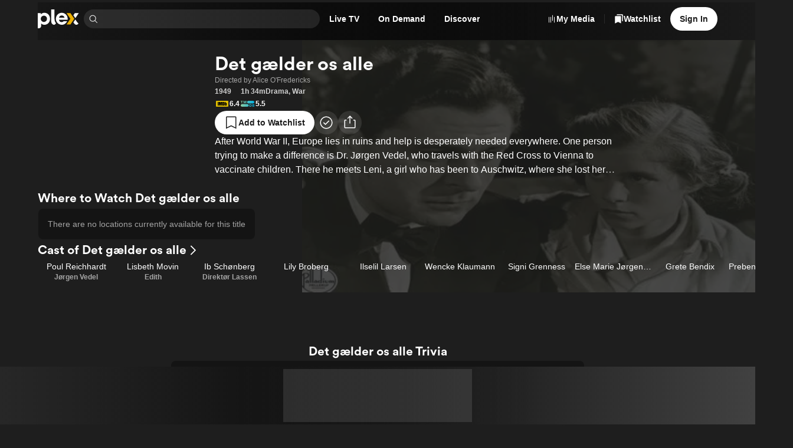

--- FILE ---
content_type: text/css
request_url: https://watch.plex.tv/_next/static/chunks/8d56db57fcc5753b.css
body_size: 431
content:
._3eszo80{display:flex}._3eszo81{padding:calc(var(--size-s)/2)var(--size-s);flex-grow:1}._3eszo81:hover{background-color:var(--color-primary-background-10);color:var(--color-primary-foreground-100)}
@keyframes _1i4jl1u0{0%{animation-timing-function:cubic-bezier(.6,.4,.2,1.4);transform:translate(-50%,-50%)scale(.95)}to{animation-timing-function:cubic-bezier(.6,.4,.2,1.4);transform:translate(-50%,-50%)scale(1)}}@keyframes _1i4jl1u1{0%{animation-timing-function:cubic-bezier(.6,.4,.2,1.4);transform:translate(-50%,-50%)scale(1)}to{animation-timing-function:cubic-bezier(.6,.4,.2,1.4);transform:translate(-50%,-50%)scale(.95)}}._1i4jl1u2{background-color:var(--color-background-backdrop);width:100%;height:100%;z-index:var(--zIndex-overlay);animation-duration:var(--duration-slow);display:flex;position:fixed;inset:0;overflow-y:hidden}._1i4jl1u2[data-state=open]{animation-name:_1i3r75i0}._1i4jl1u2[data-state=closed]{animation-name:_1i3r75i1}._1i4jl1u3{z-index:var(--zIndex-overlay);animation-duration:var(--duration-slow);display:flex;position:fixed;top:50%;left:50%;transform:translate(-50%,-50%)}._1i4jl1u3:focus{outline:none}._1i4jl1u3[data-state=open]{animation-name:_1i3r75i0,_1i4jl1u0}._1i4jl1u3[data-state=closed]{animation-name:_1i3r75i1,_1i4jl1u1}._1i4jl1u4{width:auto;height:auto}._1i4jl1u5,._1i4jl1u6,._1i4jl1u7,._1i4jl1u8{width:100%;height:100%}._1i4jl1u9{background-color:var(--color-background-modal);width:100%;box-shadow:var(--shadow-high);flex-direction:column;flex-grow:1;display:flex;position:relative;overflow:hidden}._1i4jl1ua{z-index:1;position:absolute;top:0;right:0}._1i4jl1ub{width:100%;min-width:0}._1i4jl1ub button{flex-grow:1}@media (prefers-reduced-motion){._1i4jl1u3[data-state=open]{animation-name:_1i3r75i0}._1i4jl1u3[data-state=closed]{animation-name:_1i3r75i1}}@media (min-width:601px){._1i4jl1u5{width:auto;height:auto}._1i4jl1u7{width:480px;height:auto;max-height:80vh}._1i4jl1u8{width:80vw;height:80vh}._1i4jl1u9{border-radius:var(--border-radius-m)}._1i4jl1ub button{flex-grow:0}}@media (min-width:901px){._1i4jl1u6{width:auto;height:auto}._1i4jl1u8{width:760px;height:560px;max-height:80vh}}


--- FILE ---
content_type: text/css
request_url: https://watch.plex.tv/_next/static/chunks/01261020740754f2.css
body_size: 1895
content:
._16trl3g0{-webkit-user-select:auto;user-select:auto;width:fit-content;max-width:100%;padding:var(--size-xs);border-radius:var(--border-radius-max);transition:all var(--duration-fast);color:var(--color-text-default);display:block}._16trl3g0:hover{background-color:var(--color-background-control-focus);color:var(--color-text-primary)}._16trl3g1{border-radius:var(--border-radius-max)}._16trl3g1:not(:first-child){mask-image:url([data-uri]);mask-size:100%}._16trl3g1:first-child{margin-left:0}._16trl3g3{margin-left:-2px}._16trl3g4{margin-left:-6px}
.LumaActivityCardBody-module__vQCKJW__image{border-radius:var(--border-radius-m);justify-content:center;width:100%;display:flex;position:relative}.LumaActivityCardBody-module__vQCKJW__image:hover{box-shadow:0 0 0 2px var(--color-background-focus)}.LumaActivityCardBody-module__vQCKJW__watchSession{backdrop-filter:blur(5px);border-radius:var(--border-radius-m);background-color:var(--color-surface-background-60);padding:var(--size-s);pointer-events:none;justify-content:center;align-items:center;width:100%;display:flex;position:absolute;bottom:0}.LumaActivityCardBody-module__vQCKJW__spoilerContainer{position:relative}.LumaActivityCardBody-module__vQCKJW__spoilerContainer:before{filter:blur(5px);pointer-events:none;content:"Lorem ipsum dolor sit amet, consectetur adipiscing elit. In molestie lacinia nibh, vel porttitor ligula aliquam in. Duis faucibus nibh sed risus suscipit, iaculis scelerisque felis consequat. Ut egestas malesuada risus, id hendrerit elit malesuada sed. Suspendisse nisi tortor, tincidunt in posuere at, molestie eget lectus.";-webkit-user-select:none;user-select:none;inset:0}.LumaActivityCardBody-module__vQCKJW__spoilerTag{border:1px solid var(--color-surface-foreground-30);border-radius:var(--border-radius-m);background-color:var(--color-surface-background-60);padding:var(--size-xxs)var(--size-xs);width:fit-content;height:fit-content;margin:auto;line-height:0;position:absolute;inset:0}.LumaActivityCardBody-module__vQCKJW__content{width:100%;position:relative}.LumaActivityCardBody-module__vQCKJW__moderation{top:var(--size-s);right:var(--size-s);position:absolute}
.LumaActivityCardSecondaryActions-module__1XuFFq__input{cursor:pointer;border-radius:var(--border-radius-xs);background-color:var(--color-background-control);padding:var(--size-xs);width:100%;height:var(--size-xl);color:var(--color-text-primary);border:0}.LumaActivityCardSecondaryActions-module__1XuFFq__input::-webkit-calendar-picker-indicator{filter:invert()}
.LumaActivityCardHeader-module__oK8nIW__avatar{border-radius:var(--border-radius-max)}.LumaActivityCardHeader-module__oK8nIW__avatar:hover{box-shadow:0 0 0 2px var(--color-background-focus)}
.LumaActivityReactionPicker-module__vQQHvq__button{position:relative}.LumaActivityReactionPicker-module__vQQHvq__button:hover{color:var(--color-highlight-focus)}.LumaActivityReactionPicker-module__vQQHvq__picker{transform-origin:0 100%;opacity:0;z-index:var(--zIndex-overlay);transition:opacity var(--duration-fast)ease,transform var(--duration-fast)ease;will-change:transform,opacity;border-radius:var(--border-radius-max);background-color:var(--color-static-grey-3);pointer-events:none;margin-bottom:20px;position:absolute;bottom:100%;left:-20px;transform:scale(.7)translateY(10px)}.LumaActivityReactionPicker-module__vQQHvq__picker:after{border-top:21px solid #0000;border-bottom:0;border-left:0;border-right:21px solid #0000;border-top-color:var(--color-static-grey-3);content:"";width:0;height:0;margin-bottom:-20px;margin-left:-10px;position:absolute;bottom:0;left:15%}.LumaActivityReactionPicker-module__vQQHvq__picker.LumaActivityReactionPicker-module__vQQHvq__open{opacity:1;pointer-events:auto;transform:scale(1)translateY(0)}.LumaActivityReactionPicker-module__vQQHvq__pickerButton{will-change:transform;box-shadow:var(--shadow-low);border-radius:var(--border-radius-max);padding:var(--size-xs);transition:transform .1s ease-out}.LumaActivityReactionPicker-module__vQQHvq__pickerButton:hover,.LumaActivityReactionPicker-module__vQQHvq__pickerButton:focus{transform:scale(1.2)}
.LumaDefaultActivityCard-module__KDtLQq__container{border-radius:var(--border-radius-m);background-color:var(--color-background-card);width:100%;max-width:var(--luma-activity-card-max-width)}
.LumaActivityCard-module__NGhLsq__container{border-radius:var(--border-radius-m);background-color:var(--color-background-card);position:relative;overflow:hidden}.LumaActivityCard-module__NGhLsq__container:hover{box-shadow:0 0 0 2px var(--color-background-focus)}.LumaActivityCard-module__NGhLsq__moderation{top:var(--size-s);right:var(--size-s);position:absolute}
